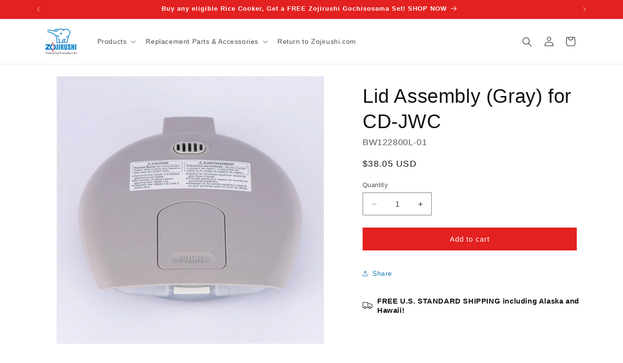

--- FILE ---
content_type: text/css
request_url: https://store.zojirushi.com/cdn/shop/t/197/assets/custom-ada-style.css?v=131563851458004931771768934511
body_size: -11
content:
.header__icon span{height:100%;margin-top:0}.header__icons>ul{display:flex;list-style:none;margin-left:-39px}#ContactFooter-success{color:#000}.slideshow__control-wrapper ul{display:flex;list-style:none}.card_head span{font-size:calc(var(--font-heading-scale) * 1.8rem);color:#000}.multicolumn-list h2,.multicolumn-list p{margin:0}.multicolumn-list h2{line-height:calc(1 + .5/max(1,var(--font-heading-scale)));font-size:calc(var(--font-heading-scale) * 1.8rem)}.policies li:before{content:unset!important}.policies li{padding:0 .8rem!important}#FacetsWrapperDesktop ul li{list-style:none}#FacetsWrapperDesktop ul{display:flex;padding:0;margin:0}button:focus{outline:1px solid #000!important}@media (min-width: 0px) and (max-width: 767px){.price__regular .price-item--regular{font-size:15px}[data-bv-rating] .bv_main_container .bv_text,[data-bv-show=inline_rating] .bv_main_container div.bv_text{font-size:10px!important}.full-unstyled-link{padding:0 12px}[data-bv-rating] .bv_main_container,[data-bv-show=inline_rating] .bv_main_container{display:unset!important}}@media (min-width: 0px) and (max-width: 420px){.cart-notification-product__name.h4,.product-option{font-size:13px!important}.cart-notification__links>*{padding:0;width:48%;float:left;font-size:12px;margin:0 0 0 4px}.cart-notification-product{padding:0!important}.button,.button-label{font-size:12px}}.bv-content-summary-body-text p .bv-text-link.bv-focusable,.bv-content-summary-body-text a{text-decoration:underline!important}a.link.animate-arrow,div.rte a{color:#1676b7}.bv-cv2-cleanslate .bv-core-container-72 .bv-content-feedback-vote-active button.bv-content-report-btn{color:#2662e7!important}.banner__media.media{background-color:#757678!important}
/*# sourceMappingURL=/cdn/shop/t/197/assets/custom-ada-style.css.map?v=131563851458004931771768934511 */


--- FILE ---
content_type: text/css
request_url: https://tags.srv.stackadapt.com/sa.css
body_size: -11
content:
:root {
    --sa-uid: '0-8b81e933-beb9-5fed-58db-434f13026e38';
}

--- FILE ---
content_type: text/javascript
request_url: https://store.zojirushi.com/cdn/shop/t/197/assets/card-product-fetch.js?v=53683218843851813451768934493
body_size: -106
content:
document.addEventListener("DOMContentLoaded",()=>{document.addEventListener("change",onCardSwatchChange)});function onCardSwatchChange(event){if(!event.target.classList.contains("card-swatch"))return;const productHandle=event.target.dataset.productHandle;if(!productHandle)return;const card=event.target.closest(".card-wrapper.product-card-wrapper");if(!card)return;const variantId=event.target.dataset.variantId;if(!variantId)return;const url=`/products/${productHandle}?variant=${variantId}&section_id=card-product-section`;fetch(url).then(res=>res.text()).then(responseText=>{const newCardEl=new DOMParser().parseFromString(responseText,"text/html").querySelector(`#card-product-${card.dataset.productId}`);newCardEl&&card.replaceWith(newCardEl)}).catch(()=>{})}function buildCardFetchUrl(productHandle,optionValues,sectionId){const base=`/products/${productHandle}`,params=new URLSearchParams;return params.set("section_id",sectionId),optionValues.length>0&&params.set("option_values",optionValues.join(",")),`${base}?${params.toString()}`}function getCardOptionValues(card){const fieldsets=card.querySelectorAll(".product-form__input--swatch");let chosen=[];return fieldsets.forEach(fieldset=>{const checked=fieldset.querySelector('input[type="radio"]:checked');if(checked){const pos=parseInt(checked.dataset.optionPosition,10),val=checked.dataset.swatchValue;chosen[pos-1]=val}}),chosen.filter(val=>val!==void 0)}
//# sourceMappingURL=/cdn/shop/t/197/assets/card-product-fetch.js.map?v=53683218843851813451768934493


--- FILE ---
content_type: text/javascript
request_url: https://store.zojirushi.com/cdn/shop/t/197/assets/gift-button-events.js?v=58602165293159119371768934516
body_size: -309
content:
function handleGiveUp(){const data={attributes:{Gift:"Give Up"}};fetch(window.Shopify.routes.root+"cart/update.js",{method:"POST",headers:{"Content-Type":"application/json"},body:JSON.stringify(data)}).then(response=>response.json()).then(data2=>{console.log("Cart updated:",data2)}).catch(error=>{console.error("Error updating cart:",error)})}function bindCartBotButtonEvents(){const closeButton=document.querySelector(".cartbot-confirmation-close-button"),denyButton=document.querySelector(".cartbot-confirmation-deny-button");closeButton&&closeButton.addEventListener("click",handleGiveUp),denyButton&&denyButton.addEventListener("click",handleGiveUp)}bindCartBotButtonEvents();const observer=new MutationObserver(bindCartBotButtonEvents);observer.observe(document.body,{childList:!0,subtree:!0});
//# sourceMappingURL=/cdn/shop/t/197/assets/gift-button-events.js.map?v=58602165293159119371768934516


--- FILE ---
content_type: text/javascript
request_url: https://store.zojirushi.com/cdn/shop/t/197/assets/custom-ada-script.js?v=126636941069708351931768935615
body_size: 310
content:
jQuery(document).ready(function(){jQuery(".header__heading-logo-wrapper img").attr("alt","Zojirushi Treasuring Everyday life online store"),jQuery(".powered_by_link a").attr("tabindex","-1"),jQuery(".powered_by_link a").css("display","none"),setTimeout(function(){jQuery(".cart-notification-product__image img").attr("alt",""),jQuery(".media.media--transparent.media--hover-effect img").attr("alt","")},5e3),jQuery(".cart-item__image-container img").attr("alt",""),jQuery("ul.icon-with-text").each(function(){var $ul=jQuery(this),$newDiv=jQuery("<div>").addClass($ul.attr("class")).addClass($ul.attr("class").replace("list-unstyled",""));$ul.children().each(function(){var $li=jQuery(this),$newDivItem=jQuery("<div>").addClass($li.attr("class"));$newDivItem.append($li.contents()),$newDiv.append($newDivItem)}),$ul.replaceWith($newDiv)}),jQuery(".quick-add-hidden .slider-button.slider-button--next").attr("aria-label","Next"),jQuery(".quick-add-hidden .slider-button.slider-button--prev").attr("aria-label","Previous"),jQuery(".slider-mobile-gutter:eq(4) li").addClass("multi-slider");var i=1;jQuery(".multi-slider").each(function(){var name=jQuery(this).find("h2").attr("id","a"+i);jQuery(this).find(".link.animate-arrow").attr("id","s"+i),jQuery(this).find(".link.animate-arrow").attr("aria-labelledby","s"+i+" a"+i),i+=1}),jQuery(".image-with-text__text-item.grid__item:eq(0) h2").attr("id","sr-1"),jQuery(".image-with-text__text-item.grid__item a").attr("id","sr-2"),jQuery(".image-with-text__text-item.grid__item a").attr("aria-labelledby","sr-2 sr-1"),jQuery(".rich-text__heading:eq(0)").attr("id","sr-2"),jQuery(".center.small-hide:eq(0) a").attr("id","sr-3"),jQuery(".center.small-hide:eq(0) a").attr("aria-labelledby","sr-3 sr-2"),jQuery(".rich-text__heading:eq(1)").attr("id","sr-3"),jQuery(".center.small-hide:eq(1) a").attr("id","sr-4"),jQuery(".center.small-hide:eq(1) a").attr("aria-labelledby","sr-4 sr-3"),jQuery(".rich-text__heading:eq(2)").attr("id","sr-4"),jQuery(".center.small-hide:eq(2) a").attr("id","sr-5"),jQuery(".center.small-hide:eq(2) a").attr("aria-labelledby","sr-5 sr-4"),jQuery(".title.inline-richtext.h2").attr("id","sr-5"),jQuery(".center.small-hide:eq(3) a").attr("id","sr-6"),jQuery(".center.small-hide:eq(3) a").attr("aria-labelledby","sr-6 sr-5"),setTimeout(function(){jQuery(".grid__item").each(function(){var textContent2=jQuery(this).find(".card__content h3.h5 a").text();jQuery(this).find("button.swym-add-to-wishlist-view-product").attr("aria-label","Add to Wishlist: "+textContent2)})},5e3),jQuery(".collage-card .deferred-media__poster").attr("aria-label","Customer Favorite with All the Popular Features")}),jQuery(".shopify-section.announcement-bar-section").children("div:eq(0)").addClass("top-header");var textContent=jQuery(".product__title h1").text();jQuery(".product__media.media.media--transparent img:eq(0)").attr("aria-label",""+textContent),jQuery(".slideshow__media:eq(0) img").attr("alt","New Year, Shared Joy FREE Gochisosama Set with a purchase of Pressure IH or IH Rice Cookers or NL-EAC10/18. Now through 2/16."),jQuery(".slideshow__media:eq(0) img").attr("alt","Introducing GOCAFE\u2122 Insulated Mug"),jQuery(".slideshow__media:eq(4) img").attr("alt","IH Rice Cooker with the Popular Flat-Top Design"),jQuery(".slideshow__media:eq(2) img").attr("alt","Zojirushi Collection. Treasure your moments."),jQuery(".slideshow__media:eq(3) img").attr("alt","Zojirushi Sale"),jQuery(".banner__buttons:eq(0) a").attr("aria-label","Shop Now"),jQuery(".banner__buttons:eq(0) a").attr("aria-label","Learn More"),jQuery(".banner__buttons:eq(4) a").attr("aria-label","Shop Our New IH Rice Cooker"),jQuery(".banner__buttons:eq(2) a").attr("aria-label","See all products"),jQuery(".banner__buttons:eq(3) a").attr("aria-label","Shop our sale");
//# sourceMappingURL=/cdn/shop/t/197/assets/custom-ada-script.js.map?v=126636941069708351931768935615
